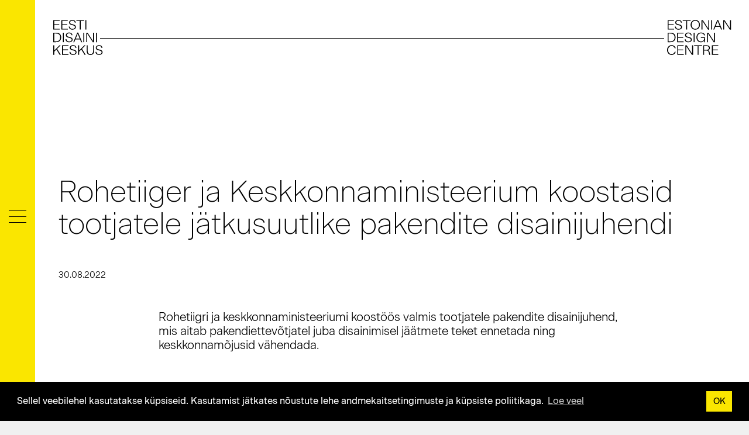

--- FILE ---
content_type: text/html; charset=utf-8
request_url: https://disainikeskus.ee/uudised/rohetiiger-ja-keskkonnaministeerium-koostasid-tootjatele-jatkusuutlike-pakendite-disainijuhendi
body_size: 11145
content:
<!DOCTYPE html>
<html class="public" lang="et">
<head prefix="og: http://ogp.me/ns#">
  <!--[if IE]><meta http-equiv="X-UA-Compatible" content="IE=edge"><![endif]-->

<meta http-equiv="Content-Type" content="text/html; charset=utf-8">
<meta name="viewport" content="width=device-width, initial-scale=1, maximum-scale=1, user-scalable=no">
<meta name="format-detection" content="telephone=no">


	<meta name="description" content="Eesti Disainikeskus on disainivaldkonna ühendaja ja edendaja. Viime kokku ja oleme partneriks.">


<link rel="icon" href="/favicon.ico" type="image/x-icon">
<link rel="shortcut icon" href="/favicon.ico" type="image/ico">
<link rel="shortcut icon" href="/favicon.ico" type="image/x-icon">
<script src="https://code.jquery.com/jquery-latest.min.js" type="text/javascript"></script>

<link rel="apple-touch-icon" sizes="57x57" href="/assets/apple-touch-icon-57x57.png">
<link rel="apple-touch-icon" sizes="60x60" href="/assets/apple-touch-icon-60x60.png">
<link rel="apple-touch-icon" sizes="72x72" href="/assets/apple-touch-icon-72x72.png">
<link rel="apple-touch-icon" sizes="76x76" href="/assets/apple-touch-icon-76x76.png">
<link rel="apple-touch-icon" sizes="114x114" href="/assets/apple-touch-icon-114x114.png">
<link rel="apple-touch-icon" sizes="120x120" href="/assets/apple-touch-icon-120x120.png">
<link rel="apple-touch-icon" sizes="144x144" href="/assets/apple-touch-icon-144x144.png">
<link rel="apple-touch-icon" sizes="152x152" href="/assets/apple-touch-icon-152x152.png">
<link rel="apple-touch-icon" sizes="180x180" href="/assets/apple-touch-icon-180x180.png">
<link rel="icon" type="image/png" href="/images/favicon-32x32.png" sizes="32x32">
<link rel="icon" type="image/png" href="/assets/android-chrome-192x192.png" sizes="192x192">
<link rel="icon" type="image/png" href="/images/favicon-96x96.png" sizes="96x96">
<link rel="icon" type="image/png" href="/images/favicon-16x16.png" sizes="16x16">

<script src="/javascripts/modernizr.js"></script>

<link href="/stylesheets/bootstrap.min.css" media="screen" rel="stylesheet" type="text/css" />

<!--[if lt IE 9]><link href="/stylesheets/ie8.css" media="screen" rel="stylesheet" type="text/css" /><![endif]-->


<link rel="stylesheet" href="//static.voog.com/libs/edicy-search/latest/edicy-search.css">







<meta property="voog:root_title" content="Eesti Disainikeskus | Disain">
<meta property="voog:title_prefix" content="">
<meta property="voog:title_suffix" content="Eesti Disainikeskus">
<meta property="voog:title_prefix_delimiter" content="">
<meta property="voog:title_suffix_delimiter" content=" – ">



<title>Rohetiiger ja Keskkonnaministeerium koostasid tootjatele jätkusuutlike pakendite disainijuhendi – Eesti Disainikeskus</title>




<meta property="og:type" content="article">
<meta property="og:url" content="https://disainikeskus.ee/uudised/rohetiiger-ja-keskkonnaministeerium-koostasid-tootjatele-jatkusuutlike-pakendite-disainijuhendi">
<meta property="og:title" content="

  

    
      Rohetiiger ja Keskkonnaministeerium koostasid tootjatele jätkusuutlike pakendite disainijuhendi – Eesti Disainikeskus
    

  

">
<meta property="og:site_name" content="Eesti Disainikeskus | Disain">




  <meta property="og:image" content="https://disainikeskus.ee/photos/Screenshot-2022-06-29-at-23.08.31-1200x737.jpg">
  <meta property="og:description" content="Rohetiigri ja keskkonnaministeeriumi&nbsp;koostöös valmis&nbsp;tootjatele pakendite disainijuhend, mis aitab pakendiettevõtjatel juba disainimisel&nbsp;jäätmete teket ennetada ning keskkonnamõjusid vähendada.">



<link href="/uudised.rss" rel="alternate" title="RSS voog" type="application/rss+xml" />

<meta name="google-site-verification" content="KTtF194YDwdfFrk2GEkW0xAWKaIR8IhCfAYsoUiXdcI" />

</head>

<body class="post-page inner">
    <link rel="stylesheet" type="text/css" href="//cdnjs.cloudflare.com/ajax/libs/cookieconsent2/3.1.0/cookieconsent.min.css" />
<script src="//cdnjs.cloudflare.com/ajax/libs/cookieconsent2/3.1.0/cookieconsent.min.js"></script>


    
        <script>
        window.addEventListener("load", function(){
        window.cookieconsent.initialise({
            "palette": {
            "popup": {
                "background": "#000000",
                "text": "#ffffff"
            },
            "button": {
                "background": "#fae600"
            }
            },
            "content": {
            "message": "Sellel veebilehel kasutatakse küpsiseid. Kasutamist jätkates nõustute lehe andmekaitsetingimuste ja küpsiste poliitikaga.",
            "dismiss": "OK",
            "link": "Loe veel",
            "href": "http://disainikeskus.ee/privaatsus"
            }
        })});
        </script>
    

<style>
    .result {
      margin-bottom: 30px;
    }
 </style>

<div class="search-overlay">
	<div class="search-icon">
  <svg xmlns="http://www.w3.org/2000/svg" viewBox="0 0 80.292 81.051" enable-background="new 0 0 80.292 81.051"><g stroke="#000" stroke-width="2" stroke-linecap="round" stroke-linejoin="round" stroke-miterlimit="10" fill="none"><circle cx="32.61" cy="32.99" r="30.143"/><path d="M53.924 54.304l23.9 23.9"/></g></svg>
  	</div>

  <form class="search search-form js-search-form" id="site-search" _lpchecked="1">
    <div class="search-box">
      <input type="text" class="search-input" placeholder="Sisesta märksõna">
      <a href="#close" class="search-close js-search-close"></a>
    </div>
    <div class="search-results-outer container">
      <div class="search-results-container"></div>
    </div>
  </form>

  <div class="js-voog-search-modal-inner"></div>

  <div class="quit">
  	<svg xmlns="http://www.w3.org/2000/svg" viewBox="0 0 79.123 80.847" enable-background="new 0 0 79.123 80.847"><g stroke="#000" stroke-width="2" stroke-linecap="round" stroke-linejoin="round" stroke-miterlimit="10" fill="none"><path d="M6.667 74.044l65.79-67.241M72.457 74.044l-65.79-67.241"/></g></svg>
  </div>

</div>

<div class="mobile-menu-trigger">
      <div class="burger">
          <span class="menu-stripe top"></span>
          <span class="menu-stripe middle"></span>
          <span class="menu-stripe bottom"></span>
      </div>
      <div class="close">
          <svg id="Layer_1" data-name="Layer 1" xmlns="http://www.w3.org/2000/svg" viewBox="0 0 29.44 29.44"><defs><style>.cls-1{fill:none;stroke:#231f20;stroke-miterlimit:10;}</style></defs><line class="cls-1" x1="0.35" y1="0.35" x2="29.09" y2="29.09"/><line class="cls-1" x1="0.35" y1="29.09" x2="29.09" y2="0.35"/></svg>
      </div>
</div>

<div class="main-menu">
    <div class="burger">
      <span class="menu-stripe top"></span>
      <span class="menu-stripe middle"></span>
      <span class="menu-stripe bottom"></span>
    </div>
    
          <ul class="nav navbar-nav">
  

  

    
      <li class="menu-item">
        <a class="menu-link" href="/disainikeskusest">Disainikeskusest</a>
      </li>
    
      


    
  

    
      <li class="menu-item">
        <a class="menu-link" href="/edk-projektid-1">EDK projektid</a>
      </li>
    
      


    
  

    
      <li class="menu-item">
        <a class="menu-link" href="/andmebaas">Leia disainer</a>
      </li>
    
      


    
  

    
      <li class="menu-item">
        <a class="menu-link active" href="/uudised">Uudised</a>
      </li>
    
      


    
  

    
      <li class="menu-item">
        <a class="menu-link" href="/disainiblogi">Disainiblogi</a>
      </li>
    
      


    
  

    
      <li class="menu-item">
        <a class="menu-link" href="/sundmused">Sündmuste kalender</a>
      </li>
    
      


    
  

    
      
        <li class="menu-item has-children">
          <a class="menu-link" href="/tegevused">Tegevused</a>
          <img class="arrow" src="/assets/arrow-cursor-next.svg" />
              
                <div class="menu-item level-2">
                  <a class="menu-link" href="/ariarenduses">Disain äriarenduses</a>
                </div>
                <div class="menu-item level-2">
                  <a class="menu-link" href="/uhiskonnas">Disain ühiskonnas</a>
                </div>
                <div class="menu-item level-2">
                  <a class="menu-link" href="/disainerile">Disaineritele</a>
                </div>
                <div class="menu-item level-2">
                  <a class="menu-link" href="/eesti-disain">Eesti disain</a>
                </div>
              
        </li>
      


    
  

    
      <li class="menu-item">
        <a class="menu-link" href="/ringdisain">Jätkusuutlikkus</a>
      </li>
    
      


    
  

    
      <li class="menu-item">
        <a class="menu-link" href="/disainivaramu">Disainivaramu</a>
      </li>
    
      


    
  

    
      <li class="menu-item">
        <a class="menu-link" href="http://tallinn.design">Disainikaart</a>
      </li>
    
      


    
  

    
      <li class="menu-item">
        <a class="menu-link" href="/kontakt">Kontaktid</a>
      </li>
    
      


    
  

  

    
      <li class="menu-item language-switcher">
        <a href="/en">ENG</a>
      </li>
    

</ul>

                      
          
            <div class="search-button">
<svg xmlns="http://www.w3.org/2000/svg" viewBox="0 0 80.292 81.051" enable-background="new 0 0 80.292 81.051"><g stroke="#000" stroke-width="1.5" stroke-linecap="round" stroke-linejoin="round" stroke-miterlimit="10" fill="none"><circle cx="32.61" cy="32.99" r="30.143"/><path d="M53.924 54.304l23.9 23.9"/></g></svg>
            </div>
           


</div>  

<header class="site-header" id="header">
  <div class="header-branding">
    <div class="container-fluid no-padding">
          <div class="header-branding-left">
            <a href="/et">
              <svg version="1.1" id="header-branding-left" xmlns="http://www.w3.org/2000/svg" xmlns:xlink="http://www.w3.org/1999/xlink" x="0px" y="0px"
                 viewBox="0 0 365.7 226.8" style="enable-background:new 0 0 365.7 226.8;" xml:space="preserve">
              <g>
                <g>
                  <path d="M36.7,68.4H0V14.6h36.2v4.6H5.4v19h28.7v4.6H5.4v21h31.3V68.4z"/>
                  <path d="M82.8,68.4H46V14.6h36.2v4.6H51.4v19h28.7v4.6H51.4v21h31.3L82.8,68.4L82.8,68.4z"/>
                  <path d="M88.2,51.8h5.3c0.7,8.2,6.7,12.9,15.3,12.9c7.5,0,14.5-3.7,14.5-10.2c0-6-4.8-8.5-12.6-10.4l-6.1-1.5
                    c-9.5-2.4-14.5-6.3-14.5-14c0-9.1,8.5-15.2,18.8-15.2c10.6,0,18,5.8,19,15.9h-5.2c-0.8-6.9-5.7-11.4-13.8-11.4
                    c-7.2,0-13.5,4.3-13.5,10.2c0,5.2,3.7,7.6,10.6,9.3l6.6,1.7c9.8,2.4,16,6.2,16,14.8c0,10.2-10,15.2-19.9,15.2
                    C97.4,69.2,89.2,63.4,88.2,51.8z"/>
                  <path d="M150.8,19.2h-19.6v-4.6h44.5v4.6h-19.6v49.3h-5.4L150.8,19.2L150.8,19.2z"/>
                  <path d="M182.6,14.6h5.4v53.9h-5.4L182.6,14.6L182.6,14.6z"/>
                  <path d="M0,86.6h16.3c17.3,0,28.8,8.4,28.8,26.6c0,17-11.5,27.3-28.8,27.3H0V86.6z M16.1,135.8c15,0,23.4-8.9,23.4-22.6
                    c0-14.4-8.4-22-23.4-22H5.4v44.7H16.1z"/>
                  <path d="M54.6,86.6H60v53.9h-5.4V86.6z"/>
                  <path d="M69.6,123.8H75c0.7,8.2,6.7,12.9,15.3,12.9c7.5,0,14.5-3.7,14.5-10.2c0-6-4.9-8.5-12.6-10.4l-6.1-1.5
                    c-9.5-2.4-14.5-6.3-14.5-14c0-9.1,8.5-15.2,18.8-15.2c10.6,0,18,5.8,19,15.9h-5.2c-0.8-6.9-5.7-11.4-13.8-11.4
                    c-7.2,0-13.5,4.3-13.5,10.2c0,5.2,3.7,7.6,10.6,9.3l6.6,1.7c9.8,2.4,16,6.2,16,14.8c0,10.2-10,15.2-19.9,15.2
                    C78.8,141.2,70.6,135.4,69.6,123.8z"/>
                  <path d="M152.2,125h-26.6l-6.2,15.5H114l22.5-54.3h5.3l22.5,54.3h-5.8L152.2,125z M138.9,92.3l-11.3,28.1h22.7L138.9,92.3z"/>
                  <path d="M170.9,86.6h5.4v53.9h-5.4V86.6z"/>
                  <path d="M224.9,140.8l-32-49v48.6h-5.3V86.6h7.5l31.2,47.8V86.6h5.3v54.3H224.9z"/>
                  <path d="M242.9,86.6h5.4v53.9h-5.4V86.6z"/>
                  <path d="M17.9,182.4L5.4,194.7v17.7H0v-53.9h5.4v29.6L35,158.6H42l-20.2,19.9l20.9,34h-6.5L17.9,182.4z"/>
                  <path d="M86.6,212.4H49.9v-53.9h36.2v4.6H55.3v19H84v4.6H55.3v21h31.3C86.6,207.8,86.6,212.4,86.6,212.4z"/>
                  <path d="M92.1,195.8h5.3c0.7,8.2,6.7,12.9,15.3,12.9c7.5,0,14.5-3.7,14.5-10.2c0-6-4.9-8.5-12.6-10.4l-6.1-1.5
                    c-9.5-2.4-14.5-6.3-14.5-14c0-9.1,8.5-15.2,18.8-15.2c10.6,0,18,5.8,19,15.9h-5.2c-0.8-6.9-5.7-11.4-13.8-11.4
                    c-7.2,0-13.5,4.3-13.5,10.2c0,5.2,3.7,7.6,10.6,9.3l6.6,1.7c9.8,2.4,16,6.2,16,14.8c0,10.2-10,15.2-19.9,15.2
                    C101.3,213.2,93,207.4,92.1,195.8z"/>
                  <path d="M159.5,182.4L147,194.7v17.7h-5.4v-53.9h5.4v29.6l29.6-29.6h6.9l-20.2,19.9l20.9,34h-6.5L159.5,182.4z"/>
                  <path d="M190.1,191.6v-33h5.4v33c0,11,6.4,17,15.6,17c9.5,0,15.6-5.9,15.6-16.9v-33.1h5.4V192c0,13.6-8.2,21.3-21,21.3
                    C198.8,213.4,190.1,206.2,190.1,191.6z"/>
                  <path d="M239.8,195.8h5.3c0.7,8.2,6.7,12.9,15.3,12.9c7.5,0,14.5-3.7,14.5-10.2c0-6-4.9-8.5-12.6-10.4l-6.1-1.5
                    c-9.5-2.4-14.5-6.3-14.5-14c0-9.1,8.5-15.2,18.8-15.2c10.6,0,18,5.8,19,15.9h-5.2c-0.8-6.9-5.7-11.4-13.8-11.4
                    c-7.2,0-13.5,4.3-13.5,10.2c0,5.2,3.7,7.6,10.6,9.3l6.6,1.7c9.8,2.4,16,6.2,16,14.8c0,10.2-10,15.2-19.9,15.2
                    C249,213.2,240.8,207.4,239.8,195.8z"/>
                </g>
              </g>
              </svg>

            </a>
          </div>
          <div class="header-branding-right">
              <a href="/en">
                <svg version="1.1" id="header-branding-right" xmlns="http://www.w3.org/2000/svg" xmlns:xlink="http://www.w3.org/1999/xlink" x="0px" y="0px"
                   viewBox="0 0 365.7 226.8" style="enable-background:new 0 0 365.7 226.8;" xml:space="preserve">
                <path d="M39.8,68.5H3.1V14.6h36.2v4.6H8.5v19h28.7v4.6H8.5v21h31.3V68.5z"/>
                <path d="M44.4,51.9h5.3c0.7,8.2,6.7,12.9,15.3,12.9c7.5,0,14.5-3.7,14.5-10.2c0-6-4.8-8.5-12.6-10.4l-6.1-1.5
                  c-9.5-2.4-14.5-6.3-14.5-14c0-9.1,8.5-15.2,18.8-15.2c10.6,0,18,5.8,19,15.9h-5.2C78.1,22.5,73.2,18,65.1,18
                  c-7.2,0-13.5,4.3-13.5,10.2c0,5.2,3.7,7.6,10.6,9.3l6.6,1.7c9.8,2.4,16,6.2,16,14.8c0,10.2-10,15.2-19.9,15.2
                  C53.5,69.3,45.3,63.4,44.4,51.9z"/>
                <path d="M108.5,19.2H88.9v-4.6h44.5v4.6h-19.6v49.3h-5.4C108.5,68.5,108.5,19.2,108.5,19.2z"/>
                <path d="M133.8,41.3c0-17.2,12.3-27.8,26.5-27.8s26.4,10.5,26.4,27.8c0,16.8-11.9,28-26.4,28C145.7,69.3,133.8,58.1,133.8,41.3z
                   M181.1,41.3c0-14-9.3-22.9-20.8-22.9c-11.6,0-20.9,8.9-20.9,22.9c0,13.7,9.2,23.2,20.9,23.2C171.9,64.4,181.1,55.1,181.1,41.3z"/>
                <path d="M232.8,68.9l-32-49v48.6h-5.3V14.6h7.5l31.2,47.8V14.6h5.3v54.3H232.8z"/>
                <path d="M250.7,14.6h5.4v53.9h-5.4V14.6z"/>
                <path d="M300.8,53.1h-26.6L268,68.5h-5.5l22.5-54.3h5.3l22.5,54.3h-5.8L300.8,53.1z M287.5,20.3l-11.3,28.1h22.7L287.5,20.3z"/>
                <path d="M356.4,68.9l-32-49v48.6H319V14.6h7.5l31.2,47.8V14.6h5.3v54.3H356.4z"/>
                <path d="M3.1,86.6h16.3c17.3,0,28.8,8.4,28.8,26.6c0,17-11.5,27.3-28.8,27.3H3.1V86.6z M19.2,135.9c15,0,23.4-8.9,23.4-22.6
                  c0-14.4-8.4-22-23.4-22H8.5v44.7H19.2z"/>
                <path d="M94.2,140.5H57.5V86.6h36.2v4.6H62.9v19h28.7v4.6H62.9v21h31.3V140.5z"/>
                <path d="M100.1,123.9h5.3c0.7,8.2,6.7,12.9,15.3,12.9c7.5,0,14.5-3.7,14.5-10.2c0-6-4.9-8.5-12.6-10.4l-6.1-1.5
                  c-9.5-2.4-14.5-6.3-14.5-14c0-9.1,8.5-15.2,18.8-15.2c10.6,0,18,5.8,19,15.9h-5.2C133.8,94.5,129,90,120.9,90
                  c-7.2,0-13.5,4.3-13.5,10.2c0,5.2,3.7,7.6,10.6,9.3l6.6,1.7c9.8,2.4,16,6.2,16,14.8c0,10.2-10,15.2-19.9,15.2
                  C109.3,141.3,101,135.4,100.1,123.9z"/>
                <path d="M150.9,86.6h5.4v53.9h-5.4V86.6z"/>
                <path d="M211.2,128.9c-2.8,7.4-9.7,12.4-19.1,12.4c-14.3,0-25.5-11.3-25.5-28c0-16.9,11.9-27.8,26.3-27.8c11.3,0,21.3,6,22.9,16.2
                  h-5.3c-1.8-7.1-8.6-11.6-17.6-11.6c-11.6,0-20.7,9-20.7,23.1c0,14,8.4,23.3,20.5,23.3c9.9,0,18.5-6.8,18.5-18.6v-0.8h-19.4v-4.6
                  h24.4v28h-4.9L211.2,128.9z"/>
                <path d="M264.8,140.9l-32-49v48.6h-5.3V86.6h7.5l31.2,47.8V86.6h5.3v54.3H264.8z"/>
                <path d="M0,185.3c0-17.2,12.1-27.8,25.4-27.8c11.5,0,21.5,6.7,23.6,17.9h-5.5c-2.2-8.4-9.5-13-18.1-13c-10.6,0-19.7,9-19.7,22.9
                  c0,13.6,8.8,23.2,19.7,23.2c8.7,0,15.6-5.2,18.2-13.5H49c-2.5,11.2-11.7,18.3-23.6,18.3C11.6,213.3,0,202.3,0,185.3z"/>
                <path d="M94.5,212.5H57.8v-53.9h36.2v4.6H63.1v19h28.7v4.6H63.1v21h31.3C94.5,207.9,94.5,212.5,94.5,212.5z"/>
                <path d="M141,212.9l-32-49v48.6h-5.3v-53.9h7.5l31.2,47.8v-47.8h5.3v54.3H141z"/>
                <path d="M173.7,163.2h-19.6v-4.6h44.5v4.6h-19.6v49.3h-5.4L173.7,163.2L173.7,163.2z"/>
                <path d="M210.5,188.5v24h-5.3v-53.9h20.3c12.2,0,17.9,5.8,17.9,14.6c0,7.8-5.1,11.9-11.3,13v0.2c4.1,0.8,7.6,2.9,9.5,11.2l3.5,15
                  h-5.5l-3.4-14.6c-1.7-7.5-5.2-9.5-12.3-9.5H210.5z M210.5,183.9h14c9.4,0,13.5-4.5,13.5-10.5c0-6.1-4.1-10.2-12.7-10.2h-14.8
                  L210.5,183.9L210.5,183.9z"/>
                <path d="M291.3,212.5h-36.7v-53.9h36.2v4.6H260v19h28.7v4.6H260v21h31.3V212.5z"/>
                </svg>                
              </a>
          </div>
          <div class="line"></div>
    </div>
  </div>
</header>





    <main class="content" role="main" data-search-indexing-allowed="true">
      <article class="post">

  <div class="container">
    <h1 class="post-title">Rohetiiger ja Keskkonnaministeerium koostasid tootjatele jätkusuutlike pakendite disainijuhendi</h1>
    
    <div class="post-meta">
      <div class="col-sm-6 no-padding">
        30.08.2022
      </div>
       
    </div>

    <div class="text-wrap">

    
      
      


<h3>Rohetiigri ja keskkonnaministeeriumi koostöös valmis tootjatele pakendite disainijuhend, mis aitab pakendiettevõtjatel juba disainimisel jäätmete teket ennetada ning keskkonnamõjusid vähendada.</h3><p><br></p><div class="edy-texteditor-container image-container edy-positionable-container-center" contenteditable="false" unselectable="on" style="width: 795px; max-width: 100%; text-align: left; display: block; float: none; overflow: hidden; position: relative; margin-left: auto; margin-right: auto;" data-image-id="17504401">
  <div class="edy-padding-resizer-wrapper" style="padding-bottom: 61.42%; position: relative; overflow: hidden;">
      <picture style="position: absolute; display: block; max-width: none; width: auto; height: 100%; left: 0%; top: 0%;">
        <!--[if IE 9]><video style="display: none;"><![endif]-->
        <source sizes="796px" srcset="//media.voog.com/0000/0038/1850/photos/Screenshot-2022-06-29-at-23.08.31-1200x737.jpg 1200w, //media.voog.com/0000/0038/1850/photos/Screenshot-2022-06-29-at-23.08.31-1200x737_block.jpg 600w, //media.voog.com/0000/0038/1850/photos/Screenshot-2022-06-29-at-23.08.31-1200x737_medium.jpg 150w">
        <!--[if IE 9]></video><![endif]-->
        <img src="//media.voog.com/0000/0038/1850/photos/Screenshot-2022-06-29-at-23.08.31-1200x737_block.jpg" style="position: absolute; max-width: none; width: auto; height: 100%;">
      </picture>
    </div>
</div><p><br></p><p>Rohetiigri pakendite projekti protsessidisaineri <strong>Külliki Kesa</strong>&nbsp;sõnul saab pakenditega seotud keskkonnaprobleeme vähendada targa disainiga: „Kuna toote keskkonnamõju määratakse ligi 80% ulatuses ära toote disainifaasis, on tootjatel koos disaineritega oluline just pakendite ning toodete teekonna alguses langetada informeeritud otsuseid selleks, et ringmajanduse põhimõtted parimal viisil rakendatud saaksid. See eeldab nii teadlikkust ettevõtte tasandil kui ka head koostööd pakendi väärtusahela erinevate osapoolte vahel.“</p><p>Keskkonnaministeeriumi keskkonnakorralduse osakonna nõuniku Kertu Sapelkovi sõnul räägitakse tihti küll pakendijäätmetega seotud probleemidest, kuid unustatakse ära, et kriitilise tähtsusega on, millisest materjalist ning detailidest kaubandusvõrku jõudev pakend üldse koosneb. “See võti on tootjate käes ja meil on väga hea meel, et oleme valmis saanud just eeskätt ettevõtetele mõeldud abistava juhendmaterjali,” ütles Sapelkov.</p><p>Disainijuhendi fookuses on kodumajapidamistesse jõudev pakend ehk peamiselt müügipakend kuna probleem on plastikjäätmete jõudmine keskkonda. Kõige enam kasutatakse pakendites erinevaid plastikuid ning paraku ei ole lihtne ära hoida jäätmete sattumist keskkonda, mis tähendab, et koos pakendijäätmetega reostub keskkond ka plastikjäätmetega. Plastidest eralduvad keemilised ained kahjustavad paljusid elusorganisme, vaaladest ainurakseteni ning plastide lagunemisel tekkiv mikroplast satub lõpuks ka inimeste toidulauale. Just selle tõttu on erilise tähelepanu all merereostusega seonduvad plastpakendid, sealhulgas kohe tarbimiseks mõeldud toidupakendid, joogipudelid jms.</p><p>Külliki Kesa sõnul on disainijuhend mõeldud eelkõige pakendiettevõtjatele, sealhulgas toiduainete ja tööstuskaupade tootjatele, kaubandus-, majutus- ja toitlustusettevõtjate esindajatele, kes tegelevad pakendite ja pakendimaterjalide valiku ja kasutamise ning disainiga. Samuti pakendidisaineritele, kes aitavad ettevõtetel pakendeid ja pakendilahendusi välja töötada. „Samas on käesolev pakendijuhend heaks teabeallikaks ka kõikidele teistele huvipooltele, kes soovivad oma teadmisi pakendite ringsüsteemi osas parandada,“ lisas Kesa.</p><p>Juhend tähtsustab pakendi ringdisaini, mis materjale tuleb ringluses hoida nii kaua kui võimalik. Oluline on, et toidupakendist saaks toota uue toidupakendi nii mitmeid kordi kui võimalik. Sest kui toidupakendist järgmises etapis mingi muu materjal toodetakse, halvenevad materjali konkreetsed kvalitatiivsed omadused, kuni lõpuks ei ole enam võimalik materjali ringlusse suunata ning see kas ladestatakse või kasutatakse energiatootmises.</p><p>Sapelkovi sõnul on ringmajanduse vaates kõige keskkonnasõbralikum valik üldse mitte pakendada. “Mõistagi pole see alati võimalik, mistõttu on väga oluline luua jätkusuutlikke lahendusi. Alustada tuleks ülepakendamise vältimisest ning kergesti ringlussevõetavate materjalide eelistamisest,” selgitas ta.</p><p>Pakendite ringlussevõtu disainimisel on kõikide materjalide puhul oluline lähtuda eelkõige sellest, et lisaks funktsionaalsetele omadustele peab pakend vastama ka keskkonnanõuetele, sh pakend peab olema ringlusse võetav võimalikult väikese keskkonnamõjuga.</p><p>Külliki Kesa sõnul on laias pildis keskkonnaprobleemide üheks leevenduseks ringmajandusliku majandusmudeli juurutamine: „Ringmajandus ei ole välditav, üleminek on vältimatu ja sellega on kiire. Oluline on märkida, et ringmajandusmudeleid hästi rakendades saavad ettevõtted vähendada kulusid ja tõsta tulusid, näiteks vähendada ressursivajadust, vähendada riske materjalide hinnatõusust või toormaterjali hankeraskustest, tõsta oma mainet ja suurendada kasumit läbi integreeritud väärtuspakkumise. Toodete ja pakendite väärtuspakkumise kujundamisel tuleb läbi mõelda mitte ainult teekond tarbijani (praegune lineaarmajandus), vaid sealt ka tagasi või edasi (ringmajandus). Ringmajanduses räägimegi ressursside ringlemisest, mitte ainult jäätmetest.“</p><div style="text-align: center;"><b>Link juhendile </b><a href="https://rohetiiger.ee/wp-content/uploads/2022/08/Pakendite-disainijuhend_2022_Rohetiiger.pdf" target="_self"><b>SIIN!</b></a></div><a href="https://rohetiiger.ee/wp-content/uploads/2022/08/Pakendite-disainijuhend_2022_Rohetiiger.pdf" target="_self"></a><br><div style="text-align: center;">Uudis on refereeritud <a href="https://rohetiiger.ee/rohetiiger-ja-keskkonnaministeerium-koostasid-tootjatele-jatkusuutlike-pakendite-disainijuhendi/" target="_self">rohetiiger.ee</a> uudistest.</div><br>



    

    

    </div>

      <div class="col-sm-6 no-padding">
        
          Rohetiiger, jätkusuutlik pakendidisain, Keskkonna disain, keskkonnaministeerium
        
      </div>
    
  </div>



  



  

</article>

  
      	

      <div class="inner-nav row">
        <div class="container-fluid">
        
          <div class="col-sm-6 article-nav-prev">
            
              
            
              
            
              
            
              
            
              
            
              
            
              
            
              
            
              
            
              
            
              
            
              
            
              
            
              
            
              
            
              
            
              
            
              
            
              
            
              
            
              
            
              
            
              
            
              
            
              
            
              
            
              
            
              
            
              
            
              
            
              
            
              
            
              
            
              
            
              
            
              
            
              
            
              
            
              
            
              
            
              
            
              
            
              
            
              
            
              
            
              
            
              
            
              
            
              
            
              
            
              
            
              
            
              
            
              
            
              
            
              
            
              
            
              
            
              
            
              
            
              
            
              
            
              
            
              
            
              
            
              
            
              
            
              
            
              
                <a href="/uudised/3-konverentsi-mida-septembris-kulastada">
                  <div class="article-nav-inner">
                    <img class="arrow arrow-prev" src="/assets/arrow-cursor-prev.svg" />
                    3 konverentsi, mida septembris külastada
                  </div>
                </a>
              
            
              
            
              
            
              
            
              
            
              
            
              
            
              
            
              
            
              
            
              
            
              
            
              
            
              
            
              
            
              
            
              
            
              
            
              
            
              
            
              
            
              
            
              
            
              
            
              
            
              
            
              
            
              
            
              
            
              
            
              
            
              
            
              
            
              
            
              
            
              
            
              
            
              
            
              
            
              
            
              
            
              
            
              
            
              
            
              
            
              
            
              
            
              
            
              
            
              
            
              
            
              
            
              
            
              
            
              
            
              
            
              
            
              
            
              
            
              
            
              
            
              
            
              
            
              
            
              
            
              
            
              
            
              
            
              
            
              
            
              
            
              
            
              
            
              
            
              
            
              
            
              
            
              
            
              
            
              
            
              
            
              
            
              
            
              
            
              
            
              
            
              
            
              
            
              
            
              
            
              
            
              
            
              
            
              
            
              
            
              
            
              
            
              
            
              
            
              
            
              
            
              
            
              
            
              
            
              
            
              
            
              
            
              
            
              
            
              
            
              
            
              
            
              
            
              
            
              
            
              
            
              
            
              
            
              
            
              
            
              
            
              
            
              
            
              
            
              
            
              
            
              
            
              
            
              
            
              
            
              
            
              
            
              
            
              
            
              
            
              
            
              
            
              
            
              
            
              
            
              
            
              
            
              
            
              
            
              
            
              
            
              
            
              
            
              
            
              
            
              
            
              
            
              
            
              
            
              
            
              
            
              
            
              
            
              
            
              
            
              
            
              
            
              
            
              
            
              
            
              
            
              
            
              
            
              
            
              
            
              
            
              
            
              
            
              
            
              
            
              
            
              
            
              
            
              
            
              
            
              
            
              
            
              
            
              
            
              
            
              
            
              
            
              
            
              
            
              
            
              
            
              
            
              
            
              
            
              
            
              
            
              
            
              
            
              
            
              
            
              
            
              
            
              
            
              
            
              
            
              
            
              
            
              
            
              
            
              
            
              
            
              
            
              
            
              
            
              
            
              
            
              
            
              
            
              
            
              
            
              
            
              
            
              
            
              
            
              
            
              
            
              
            
              
            
              
            
              
            
              
            
              
            
              
            
              
            
              
            
              
            
              
            
              
            
              
            
              
            
              
            
              
            
              
            
              
            
              
            
              
            
              
            
              
            
              
            
              
            
              
            
              
            
              
            
              
            
              
            
              
            
              
            
              
            
              
            
              
            
              
            
              
            
              
            
              
            
              
            
              
            
              
            
              
            
              
            
              
            
              
            
              
            
              
            
              
            
              
            
              
            
              
            
              
            
              
            
              
            
              
            
              
            
              
            
              
            
              
            
              
            
              
            
              
            
              
            
              
            
              
            
              
            
              
            
              
            
              
            
              
            
              
            
              
            
              
            
              
            
              
            
              
            
              
            
              
            
              
            
              
            
              
            
              
            
              
            
              
            
              
            
              
            
              
            
              
            
              
            
              
            
              
            
              
            
              
            
              
            
              
            
              
            
              
            
              
            
              
            
              
            
              
            
              
            
              
            
              
            
              
            
              
            
              
            
              
            
              
            
              
            
              
            
              
            
              
            
              
            
              
            
              
            
              
            
              
            
              
            
              
            
              
            
              
            
              
            
              
            
              
            
              
            
              
            
              
            
              
            
              
            
              
            
              
            
              
            
              
            
              
            
              
            
              
            
              
            
              
            
              
            
              
            
              
            
              
            
              
            
              
            
              
            
              
            
              
            
              
            
              
            
              
            
              
            
              
            
              
            
              
            
              
            
              
            
              
            
              
            
              
            
              
            
              
            
              
            
              
            
              
            
              
            
              
            
              
            
              
            
              
            
              
            
              
            
              
            
              
            
              
            
              
            
              
            
              
            
              
            
              
            
              
            
              
            
              
            
              
            
              
            
              
            
              
            
              
            
              
            
              
            
              
            
              
            
              
            
              
            
              
            
              
            
              
            
              
            
              
            
              
            
              
            
              
            
              
            
              
            
              
            
              
            
              
            
              
            
              
            
              
            
              
            
              
            
              
            
              
            
              
            
              
            
              
            
              
            
              
            
              
            
              
            
              
            
              
            
              
            
              
            
              
            
              
            
              
            
              
            
              
            
              
            
              
            
              
            
              
            
              
            
              
            
              
            
              
            
              
            
              
            
              
            
              
            
              
            
              
            
              
            
              
            
              
            
              
            
              
            
              
            
              
            
              
            
              
            
              
            
              
            
              
            
              
            
              
            
              
            
              
            
              
            
              
            
              
            
              
            
              
            
              
            
              
            
              
            
              
            
              
            
              
            
              
            
              
            
              
            
              
            
              
            
              
            
              
            
              
            
              
            
              
            
              
            
              
            
              
            
              
            
              
            
              
            
              
            
              
            
              
            
              
            
              
            
              
            
              
            
              
            
              
            
              
            
              
            
              
            
              
            
              
            
              
            
              
            
              
            
              
            
              
            
              
            
              
            
          </div>
        

        
          <div class="col-sm-6 article-nav-next">
              
                
              
                
              
                
              
                
              
                
              
                
              
                
              
                
              
                
              
                
              
                
              
                
              
                
              
                
              
                
              
                
              
                
              
                
              
                
              
                
              
                
              
                
              
                
              
                
              
                
              
                
              
                
              
                
              
                
              
                
              
                
              
                
              
                
              
                
              
                
              
                
              
                
              
                
              
                
              
                
              
                
              
                
              
                
              
                
              
                
              
                
              
                
              
                
              
                
              
                
              
                
              
                
              
                
              
                
              
                
              
                
              
                
              
                
              
                
              
                
              
                
              
                
              
                
              
                
              
                
              
                
              
                
                  <a href="/uudised/piletid-nuud-muugil-eesti-disainiauhinnad-2022-auhinnatseremoonia-ja-jarelpidu">
                    <div class="article-nav-inner next-link">
                      PILETID NÜÜD MÜÜGIL! Eesti Disainiauhinnad 2022 auhinnatseremoonia ja järelpidu
                      <img class="arrow arrow-next" src="/assets/arrow-cursor-next.svg" />
                    </div>
                  </a>
                
              
                
              
                
              
                
              
                
              
                
              
                
              
                
              
                
              
                
              
                
              
                
              
                
              
                
              
                
              
                
              
                
              
                
              
                
              
                
              
                
              
                
              
                
              
                
              
                
              
                
              
                
              
                
              
                
              
                
              
                
              
                
              
                
              
                
              
                
              
                
              
                
              
                
              
                
              
                
              
                
              
                
              
                
              
                
              
                
              
                
              
                
              
                
              
                
              
                
              
                
              
                
              
                
              
                
              
                
              
                
              
                
              
                
              
                
              
                
              
                
              
                
              
                
              
                
              
                
              
                
              
                
              
                
              
                
              
                
              
                
              
                
              
                
              
                
              
                
              
                
              
                
              
                
              
                
              
                
              
                
              
                
              
                
              
                
              
                
              
                
              
                
              
                
              
                
              
                
              
                
              
                
              
                
              
                
              
                
              
                
              
                
              
                
              
                
              
                
              
                
              
                
              
                
              
                
              
                
              
                
              
                
              
                
              
                
              
                
              
                
              
                
              
                
              
                
              
                
              
                
              
                
              
                
              
                
              
                
              
                
              
                
              
                
              
                
              
                
              
                
              
                
              
                
              
                
              
                
              
                
              
                
              
                
              
                
              
                
              
                
              
                
              
                
              
                
              
                
              
                
              
                
              
                
              
                
              
                
              
                
              
                
              
                
              
                
              
                
              
                
              
                
              
                
              
                
              
                
              
                
              
                
              
                
              
                
              
                
              
                
              
                
              
                
              
                
              
                
              
                
              
                
              
                
              
                
              
                
              
                
              
                
              
                
              
                
              
                
              
                
              
                
              
                
              
                
              
                
              
                
              
                
              
                
              
                
              
                
              
                
              
                
              
                
              
                
              
                
              
                
              
                
              
                
              
                
              
                
              
                
              
                
              
                
              
                
              
                
              
                
              
                
              
                
              
                
              
                
              
                
              
                
              
                
              
                
              
                
              
                
              
                
              
                
              
                
              
                
              
                
              
                
              
                
              
                
              
                
              
                
              
                
              
                
              
                
              
                
              
                
              
                
              
                
              
                
              
                
              
                
              
                
              
                
              
                
              
                
              
                
              
                
              
                
              
                
              
                
              
                
              
                
              
                
              
                
              
                
              
                
              
                
              
                
              
                
              
                
              
                
              
                
              
                
              
                
              
                
              
                
              
                
              
                
              
                
              
                
              
                
              
                
              
                
              
                
              
                
              
                
              
                
              
                
              
                
              
                
              
                
              
                
              
                
              
                
              
                
              
                
              
                
              
                
              
                
              
                
              
                
              
                
              
                
              
                
              
                
              
                
              
                
              
                
              
                
              
                
              
                
              
                
              
                
              
                
              
                
              
                
              
                
              
                
              
                
              
                
              
                
              
                
              
                
              
                
              
                
              
                
              
                
              
                
              
                
              
                
              
                
              
                
              
                
              
                
              
                
              
                
              
                
              
                
              
                
              
                
              
                
              
                
              
                
              
                
              
                
              
                
              
                
              
                
              
                
              
                
              
                
              
                
              
                
              
                
              
                
              
                
              
                
              
                
              
                
              
                
              
                
              
                
              
                
              
                
              
                
              
                
              
                
              
                
              
                
              
                
              
                
              
                
              
                
              
                
              
                
              
                
              
                
              
                
              
                
              
                
              
                
              
                
              
                
              
                
              
                
              
                
              
                
              
                
              
                
              
                
              
                
              
                
              
                
              
                
              
                
              
                
              
                
              
                
              
                
              
                
              
                
              
                
              
                
              
                
              
                
              
                
              
                
              
                
              
                
              
                
              
                
              
                
              
                
              
                
              
                
              
                
              
                
              
                
              
                
              
                
              
                
              
                
              
                
              
                
              
                
              
                
              
                
              
                
              
                
              
                
              
                
              
                
              
                
              
                
              
                
              
                
              
                
              
                
              
                
              
                
              
                
              
                
              
                
              
                
              
                
              
                
              
                
              
                
              
                
              
                
              
                
              
                
              
                
              
                
              
                
              
                
              
                
              
                
              
                
              
                
              
                
              
                
              
                
              
                
              
                
              
                
              
                
              
                
              
                
              
                
              
                
              
                
              
                
              
                
              
                
              
                
              
                
              
                
              
                
              
                
              
                
              
                
              
                
              
                
              
                
              
                
              
                
              
                
              
                
              
                
              
                
              
                
              
                
              
                
              
                
              
                
              
                
              
                
              
                
              
                
              
                
              
                
              
                
              
                
              
                
              
                
              
                
              
                
              
                
              
                
              
                
              
                
              
                
              
                
              
                
              
                
              
                
              
                
              
                
              
                
              
                
              
                
              
                
              
                
              
                
              
                
              
                
              
                
              
                
              
                
              
                
              
                
              
                
              
                
              
                
              
                
              
                
              
                
              
                
              
                
              
                
              
                
              
                
              
                
              
                
              
                
              
                
              
                
              
                
              
                
              
                
              
                
              
                
              
                
              
                
              
                
              
          </div>
        
        </div>
      </div>
      
<script src="/javascripts/bootstrap.js"></script>
<script src="/javascripts/site-dist.min.js"></script>
<script src="/javascripts/moment-with-locales.js"></script>
<script src="//static.voog.com/libs/edicy-search/latest/edicy-search.js"></script>
<script src="https://code.jquery.com/ui/1.12.1/jquery-ui.js"></script>

<script src="//static.voog.com/libs/picturefill/1.9.1/picturefill.min.js"></script>


<script type="text/javascript">
var _ews = _ews || {"_account":"A-381850-1","_tzo":"7200"};

(function() {
  var s = document.createElement('script'); s.type = 'text/javascript'; s.async = true;
  s.src = 'https://s.voog.com/_tr-v1.js';
  (
    document.getElementsByTagName('head')[0] ||
    document.getElementsByTagName('body')[0]
  ).appendChild(s);
})();
</script>
<!-- Global site tag (gtag.js) - Google Analytics -->
<script async src="https://www.googletagmanager.com/gtag/js?id=UA-90833473-1"></script>
<script>
  window.dataLayer = window.dataLayer || [];
  function gtag(){dataLayer.push(arguments);}
  gtag('js', new Date());

  gtag('config', 'UA-132525525-1');
</script>



  <div class="dark-gray footer-chimp">
    <div class="mailchimp container" id="mc_embed_signup">
	<form action="//disainikeskus.us2.list-manage.com/subscribe/post?u=7c72bec0af02c1ec3e6e23ff8&amp;id=0a6e403d9a" method="post" id="mc-embedded-subscribe-form" name="mc-embedded-subscribe-form" class="validate" target="_blank" novalidate>

		<div id="mc_embed_signup_scroll">

			<div class="mc-field-group col-md-9">
				<input type="email" value="" placeholder="e-mail" name="EMAIL" class="required email" id="mce-EMAIL">
			</div>

		    <div style="position: absolute; left: -5000px;" aria-hidden="true">
		    	<input type="text" name="b_7c72bec0af02c1ec3e6e23ff8_0a6e403d9a" tabindex="-1" value="">
		    </div>

		    <div class="clear col-sm-12 col-md-3">
		    	<input type="submit" value="Liitu uudiskirjaga" name="subscribe" id="mc-embedded-subscribe" class="button">
		    </div>

		</div>

		<div id="mce-responses" class="clear">
			<div class="response" id="mce-error-response" style="display:none"></div>
			<div class="response" id="mce-success-response" style="display:none"></div>
		</div>
		
	</form>
</div>

<script type='text/javascript' src='//s3.amazonaws.com/downloads.mailchimp.com/js/mc-validate.js'></script><script type='text/javascript'>(function($) {window.fnames = new Array(); window.ftypes = new Array();fnames[0]='EMAIL';ftypes[0]='email';fnames[1]='FNAME';ftypes[1]='text';fnames[2]='LNAME';ftypes[2]='text';fnames[3]='MMERGE3';ftypes[3]='text';}(jQuery));var $mcj = jQuery.noConflict(true);</script>

  </div>


<footer class="footer">
	<div class="container-fluid">
      <div class="row">
      <div class="col-sm-12 col-md-3">
          
        </div>
        <div class="col-sm-12 col-md-6">
          
        </div>     
        <div class="col-sm-12 col-md-3">
          <div class="social-icons">
            <a target="_blank" href="https://www.facebook.com/Disainikeskus/"><i class="fa fa-facebook-official"></i></a>
            <a target="_blank" href="https://www.youtube.com/channel/UCItijWahBPFc0_f3yGuqRTg/playlists"><i class="fa fa-youtube"></i></a>
            <a target="_blank" href="https://www.instagram.com/estonian.design.centre/ "><i class="fa fa-instagram"></i></a>
            <a target="_blank" href="https://www.linkedin.com/company/estonian-design-centre "><i class="fa fa-linkedin"></i></a>
          </div>
          
        </div>
           
      </div>
  	</div>
</footer>

<script>
  $('.js-search-form').on('input', function(event) {
      event.preventDefault();



      if ($('.search-input').val().length > 1) {
        var queryString = 'admin/api/search?&lang=et&q=' + $('.search-input').val();

        var lang = ("et");

        $.ajax({
          type: "GET",
          contentType: "application/json",
          url: queryString,
          dataType: "json",
          success: function(data) {
            $('.search-results-container').html('');

            if (data.result.length > 0) {
              $.each(data.result, function(index, result) {


                var category = result.path.replace('/', '');
                var searchResultHtml = '\
                    <div class="result">\
                      <div class="col-sm-12">\
                        <h2 class="result-title"><a href="' +  result.path + '">' + result.title + '</a></h2>\
                        <p class="result.description">' + result.description + '</p>\
                      </div>\
                      <div class="clear"></div>\
                    </div>';

                $('.search-results-container').append(searchResultHtml);
              });
            } else {

              if(lang == "en") {
                $('.search-results-container').html('<h2>Sorry. Nothing found.</h2>');
              } else if (lang == "et") {
                $('.search-results-container').html('<h2>Vabandame. Miskit ei leitud.</h2>');
              } else if (lang == "es") {
                $('.search-results-container').html('<h2>Sorry. Nothing found.</h2>');
              } else {
                $('.search-results-container').html('<h2>Sorry. Nothing found.</h2>');
              }
            }
          }
        });
      } else {
        $('.search-results-container').html('');
      }
    });

    $('.js-search-form').keypress(function(e){
      if ( e.which == 13 ) return false;
    });

    $( document ).ajaxComplete(function() {
      if($('.search-results-container').height() >= '300') {
        $('.search-results-container').css({
          'overflow-y': 'scroll',
        });
      } else {
        $('.search-results-container').css({
          'overflow-y': 'auto',
        });
      }
    });
</script>
    </main>

  <script>site.initPostPage();</script>
</body>
</html>
